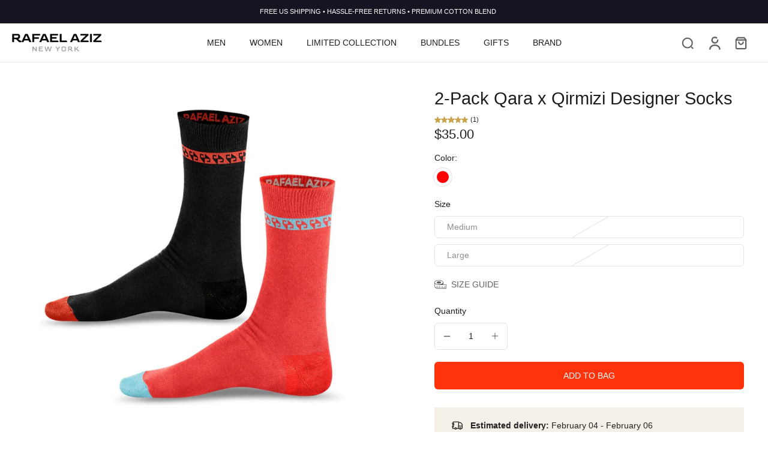

--- FILE ---
content_type: text/javascript
request_url: https://www.rafaelaziz.com/cdn/shop/t/9/assets/theme.js?v=107482088475280236551735024009
body_size: 9029
content:
const installMediaQueryWatcher=(mediaQuery,changedCallback)=>{const mq=window.matchMedia(mediaQuery);mq.addEventListener("change",e=>changedCallback(e.matches)),changedCallback(mq.matches)},deferScriptLoad=(name,src,onload,requestVisualChange=!1)=>{window.Eurus.loadedScript.push(name),(events=>{const loadScript=()=>{events.forEach(type=>window.removeEventListener(type,loadScript)),clearTimeout(autoloadScript);const initScript=()=>{const script=document.createElement("script");script.setAttribute("src",src),script.setAttribute("defer",""),script.onload=()=>{document.dispatchEvent(new CustomEvent(name+" loaded")),onload()},document.head.appendChild(script)};requestVisualChange?window.requestIdleCallback?requestIdleCallback(initScript):requestAnimationFrame(initScript):initScript()};let autoloadScript;if(Shopify.designMode)loadScript();else{const wait=window.innerWidth>767?2e3:5e3;events.forEach(type=>window.addEventListener(type,loadScript,{once:!0,passive:!0})),autoloadScript=setTimeout(()=>{loadScript()},wait)}})(["touchstart","mouseover","wheel","scroll","keydown"])},getSectionInnerHTML=(html,selector=".shopify-section")=>new DOMParser().parseFromString(html,"text/html").querySelector(selector).innerHTML,xParseJSON=jsonString=>(jsonString=String.raw`${jsonString}`,jsonString=jsonString.replaceAll("\\","\\\\").replaceAll('\\"','"'),JSON.parse(jsonString));window.addEventListener("pageshow",()=>{document.addEventListener("alpine:init",()=>{Alpine.store("xMiniCart")&&(Alpine.store("xMiniCart").needReload&&Alpine.store("xMiniCart").reLoad(),document.getElementById("main-cart-items")&&Alpine.store("xMiniCart").needReload&&location.reload(),Alpine.store("xMiniCart").needReload=!0)})}),requestAnimationFrame(()=>{document.addEventListener("alpine:init",()=>{Alpine.store("xDarkMode",{toggleThemeMode(){document.documentElement.classList.contains("dark")?(localStorage.eurus_theme=0,document.documentElement.classList.remove("dark")):(localStorage.eurus_theme=1,document.documentElement.classList.add("dark")),Alpine.store("xHeaderMenu").setTopStickyHeader()}}),Alpine.store("xHelper",{countdown(configs,callback){let endDate=new Date(configs.end_year,configs.end_month-1,configs.end_day,configs.end_hour,configs.end_minute);const endTime=endDate.getTime()+(-1*configs.timezone*60-endDate.getTimezoneOffset())*60*1e3;let startTime;if(configs.start_year){let startDate=new Date(configs.start_year,configs.start_month-1,configs.start_day,configs.start_hour,configs.start_minute);startTime=startDate.getTime()+(-1*configs.timezone*60-startDate.getTimezoneOffset())*60*1e3}else startTime=new Date().getTime();let x=setInterval(function(){let now=new Date().getTime(),distance=endTime-now;if(distance<0||startTime>now)callback(!1,0,0,0,0),clearInterval(x);else{var days=Math.floor(distance/864e5),hours=Math.floor(distance%(1e3*60*60*24)/(1e3*60*60)),minutes=Math.floor(distance%(1e3*60*60)/(1e3*60)),seconds=Math.floor(distance%(1e3*60)/1e3);minutes=minutes<10?"0"+minutes:minutes,seconds=seconds<10?"0"+seconds:seconds,callback(!0,seconds,minutes,hours,days)}},1e3)},canShow(configs){let endDate=new Date(configs.end_year,configs.end_month-1,configs.end_day,configs.end_hour,configs.end_minute);const endTime=endDate.getTime()+(-1*configs.timezone*60-endDate.getTimezoneOffset())*60*1e3;let startTime;if(configs.start_year){let startDate=new Date(configs.start_year,configs.start_month-1,configs.start_day,configs.start_hour,configs.start_minute);startTime=startDate.getTime()+(-1*configs.timezone*60-startDate.getTimezoneOffset())*60*1e3}else startTime=new Date().getTime();let now=new Date().getTime();return!(endTime-now<0||startTime>now)},handleTime(configs){let endDate=new Date(configs.end_year,configs.end_month-1,configs.end_day,configs.end_hour,configs.end_minute);const endTime=endDate.getTime()+(-1*configs.timezone*60-endDate.getTimezoneOffset())*60*1e3;let startTime;if(configs.start_year){let startDate=new Date(configs.start_year,configs.start_month-1,configs.start_day,configs.start_hour,configs.start_minute);startTime=startDate.getTime()+(-1*configs.timezone*60-startDate.getTimezoneOffset())*60*1e3}else startTime=new Date().getTime();let now=new Date().getTime(),distance=endTime-now;return{startTime,endTime,now,distance}}})})}),requestAnimationFrame(()=>{document.addEventListener("alpine:init",()=>{Alpine.data("xCart",()=>({t:"",loading:!1,updateItemQty(itemId,line,inventory_policy,track_inventory,maxQty){let qty=parseInt(document.getElementById(`cart-qty-${itemId}`).value);this.validateQty(qty)&&(track_inventory||inventory_policy!=="continue"?this._postUpdateItem(itemId,line,qty,maxQty):this._postUpdateItem(itemId,line,qty,qty))},minusItemQty(itemId,line,inventory_policy,track_inventory,maxQty){let qty=parseInt(document.getElementById(`cart-qty-${itemId}`).value);this.validateQty(qty)&&(qty>0&&(qty-=1,document.getElementById(`cart-qty-${itemId}`).value=qty),track_inventory||inventory_policy!=="continue"?this._postUpdateItem(itemId,line,qty,maxQty):this._postUpdateItem(itemId,line,qty,qty))},plusItemQty(itemId,line,inventory_policy,track_inventory,maxQty){let qty=parseInt(document.getElementById(`cart-qty-${itemId}`).value);this.validateQty(qty)&&(qty>=0&&(qty+=1,document.getElementById(`cart-qty-${itemId}`).value=qty),track_inventory||inventory_policy!=="continue"?this._postUpdateItem(itemId,line,qty,maxQty):this._postUpdateItem(itemId,line,qty,qty))},removeItem(itemId,line){this._postUpdateItem(itemId,line,0,0)},handleKeydown(evt,el){evt.key==="Enter"&&(evt.preventDefault(),el.blur(),el.focus())},_postUpdateItem(itemId,line,qty,maxQty,wait=500){clearTimeout(this.t);const func=()=>{this.loading=!0;let removeEl=document.getElementById(`remove-${itemId}`);removeEl&&(removeEl.style.display="none"),document.getElementById(`loading-${itemId}`).classList.remove("hidden");const sectionArray=Alpine.store("xCartHelper").getSectionsToRender(),sections=sectionArray.map(s=>s.id);let updateData={line:`${line}`,quantity:`${qty}`,sections};fetch(`${Shopify.routes.root}cart/change.js`,{method:"POST",headers:{"Content-Type":"application/json"},body:JSON.stringify(updateData)}).then(response=>response.json()).then(parsedState=>{if(parsedState.status=="422")this._addErrorMessage(itemId,parsedState.message),this.updateCart(line);else{const items=document.querySelectorAll(".cart-item");if(parsedState.errors){this._addErrorMessage(itemId,parsedState.errors);return}sectionArray.forEach(section=>{const sectionElement=document.querySelector(section.selector);sectionElement&&parsedState.sections[section.id]&&(sectionElement.innerHTML=getSectionInnerHTML(parsedState.sections[section.id],section.selector))});const currentItemCount=Alpine.store("xCartHelper").currentItemCount;Alpine.store("xCartHelper").currentItemCount=parsedState.item_count,currentItemCount!=parsedState.item_count&&document.dispatchEvent(new CustomEvent("eurus:cart:items-changed"));const lineItemError=document.getElementById(`LineItemError-${itemId}`);lineItemError&&lineItemError.classList.add("hidden");const updatedValue=parsedState.items[line-1]?parsedState.items[line-1].quantity:void 0;if(items.length===parsedState.items.length&&updatedValue!==parseInt(qty)){let message="";typeof updatedValue>"u"?message=window.Eurus.cart_error:message=window.Eurus.cart_quantity_error_html.replace("[quantity]",updatedValue),this._addErrorMessage(itemId,message)}}let loadingEl=document.getElementById(`loading-${itemId}`),removeEl2=document.getElementById(`remove-${itemId}`);removeEl2&&(removeEl2.style.display="block"),loadingEl&&loadingEl.classList.add("hidden"),this.loading=!1})};this.t=setTimeout(()=>{func()},wait)},updateCart(line){let url="";window.location.pathname!=="/cart"?url=`${window.location.pathname}?section_id=cart-drawer`:url=`${window.location.pathname}`,fetch(url).then(reponse=>reponse.text()).then(response=>{const html=new DOMParser().parseFromString(response,"text/html"),rpCartFooter=html.getElementById("main-cart-footer"),cartFooter=document.getElementById("main-cart-footer");rpCartFooter&&cartFooter&&(cartFooter.innerHTML=rpCartFooter.innerHTML);const rpItemInput=html.querySelector(".cart-item-qty-"+line),itemInput=document.querySelector(".cart-item-qty-"+line);rpItemInput&&itemInput&&(itemInput.value=rpItemInput.value);const rpItemTotal=html.querySelector(".cart-item-price-"+line),itemTotal=document.querySelector(".cart-item-price-"+line);itemTotal&&rpItemTotal&&(itemTotal.innerHTML=rpItemTotal.innerHTML);const rpPriceTotal=html.querySelector(".cart-drawer-price-total"),priceTotal=document.querySelector(".cart-drawer-price-total");rpPriceTotal&&priceTotal&&(priceTotal.innerHTML=rpPriceTotal.innerHTML);const rpCartIcon=html.querySelector("cart-icon-bubble"),cartIcon=document.querySelector("cart-icon-bubble");cartIcon&&rpCartIcon&&(cartIcon.innerHTML=rpCartIcon.innerHTML)})},updateEstimateShipping(el,line,itemId,cutOffTime,hour,minutes){const func=()=>{if(window.updatingEstimate=!0,window.location.search.includes("share_cart:true")&&!Alpine.store("xCartHelper").shared)return;let qty=parseInt(document.getElementById(`cart-qty-${itemId}`).value),properties=xParseJSON(el.getAttribute("x-data-properties"));for(let key in properties)properties[key]&&properties[key].includes("time_to_cut_off")&&(Alpine.store("xEstimateDelivery").noti==""&&Alpine.store("xEstimateDelivery").countdownCutOffTime(cutOffTime,hour,minutes),properties[key]=properties[key].replace("time_to_cut_off",Alpine.store("xEstimateDelivery").noti));let updateData={line:`${line}`,quantity:`${qty}`,properties};fetch(`${Shopify.routes.root}cart/change.js`,{method:"POST",headers:{"Content-Type":"application/json"},body:JSON.stringify(updateData)}).then(response=>response.text()).then(()=>{window.updateEstimateShipping=Number(line)+1}).catch(error=>{console.log(error)}).finally(()=>{window.updatingEstimate=!1})};if(Number(line)==1)func();else{const checkCondition=()=>{window.updateEstimateShipping==Number(line)&&!window.updatingEstimate?func():requestAnimationFrame(checkCondition)};requestAnimationFrame(checkCondition)}},updateDate(date){var formData={attributes:{"datetime-updated":`${date}`}};fetch(Shopify.routes.root+"cart/update",{method:"POST",headers:{"Content-Type":"application/json",Accept:"application/json"},body:JSON.stringify(formData)})},_addErrorMessage(itemId,message){const lineItemError=document.getElementById(`LineItemError-${itemId}`);lineItemError&&(lineItemError.classList.remove("hidden"),lineItemError.getElementsByClassName("cart-item__error-text")[0].innerHTML=message)},validateQty:function(number){return!(parseFloat(number)!=parseInt(number)&&isNaN(number))}})),Alpine.store("xCartHelper",{currentItemCount:0,validated:!0,openField:"",openDiscountField:"",openShareCart:!1,cartShareUrl:"",shared:!1,copySuccess:!1,updateCart:function(data,needValidate=!1){const formData=JSON.stringify(data);fetch(Shopify.routes.root+"cart/update",{method:"POST",headers:{"Content-Type":"application/json",Accept:"application/json"},body:formData}).then(()=>{needValidate&&this.validateCart()})},cartValidationRequest(){this.validateCart(),Alpine.store("xMiniCart").openCart()},validateCart:function(){this.validated=!0,document.dispatchEvent(new CustomEvent("eurus:cart:validate"))},goToCheckout(e){if(this.validateCart(),this.validated){let formData={attributes:{"collection-pagination":null,"blog-pagination":null,choose_option_id:null,"datetime-updated":null}};fetch(Shopify.routes.root+"cart/update",{method:"POST",headers:{"Content-Type":"application/json",Accept:"application/json"},body:JSON.stringify(formData)})}else e.preventDefault()},getSectionsToRender(){const cartItemEl=document.getElementById("main-cart-items");if(cartItemEl){const templateId=cartItemEl.closest(".shopify-section").id.replace("cart-items","").replace("shopify-section-","");return[{id:templateId+"cart-items",selector:"#main-cart-items"},{id:templateId+"cart-footer",selector:"#main-cart-footer"},{id:templateId+"cart-upsell",selector:"#main-cart-upsell"},{id:"cart-icon-bubble",selector:"#cart-icon-bubble"},{id:"mobile-cart-icon-bubble",selector:"#mobile-cart-icon-bubble"}]}return[{id:"cart-icon-bubble",selector:"#cart-icon-bubble"},{id:"mobile-cart-icon-bubble",selector:"#mobile-cart-icon-bubble"},{id:"cart-drawer",selector:"#CartDrawer"}]},generateUrl(){fetch(Shopify.routes.root+"cart.js",{headers:{"Content-Type":"application/json",Accept:"application/json"}}).then(response=>response.json()).then(response=>{const cartParams=response.items.slice().reverse().map(item=>`id:${item.variant_id},q:${item.quantity}`).join("&")+"&share_cart:true";this.cartShareUrl=`${window.location.origin}?${cartParams}`})},copyURL(){const cartShareInput=document.getElementById("x-share-cart-field");cartShareInput&&navigator.clipboard.writeText(cartShareInput.value).then(()=>{this.copySuccess=!0,setTimeout(()=>{this.copySuccess=!1},2e3)},()=>{alert("Copy fail")})},handleShareCart(){const queryString=window.location.search;if(queryString.includes("share_cart:true")){const items=queryString.substring(1).split("&").reduce((listItem,param)=>{if(param.startsWith("id:")){const[idPart,quantityPart]=param.split(","),id=parseInt(idPart.slice(3)),quantity=parseInt(quantityPart.slice(2));listItem.push({id,quantity})}return listItem},[]);items.length>0&&this.addCartItems(items)}},addCartItems(items){const sectionsToRender=this.getSectionsToRender(),sections=sectionsToRender.map(s=>s.id),formData={items,sections};fetch(Shopify.routes.root+"cart/add.js",{method:"POST",headers:{"Content-Type":"application/json",Accept:"application/json"},body:JSON.stringify(formData)}).then(response=>response.json()).then(response=>{sectionsToRender.forEach(section=>{const sectionElement=document.querySelector(section.selector);sectionElement&&response.sections[section.id]&&(sectionElement.innerHTML=getSectionInnerHTML(response.sections[section.id],section.selector)),Alpine.store("xMiniCart").openCart(),Alpine.store("xCartHelper").currentItemCount=parseInt(document.querySelector("#cart-icon-bubble span").innerHTML),document.dispatchEvent(new CustomEvent("eurus:cart:items-changed"))}),this.shared=!0}).catch(error=>{console.error(error)})}})})}),requestAnimationFrame(()=>{document.addEventListener("alpine:init",()=>{Alpine.data("xModalSearch",(type,desktopMaximunResults,mobileMaximunResults,productTypeSelected)=>({t:"",result:"",query:"",cachedResults:[],openResults:!1,productTypeSelected,showSuggest:!1,loading:!1,open(){this.$refs.open_search.classList.remove("popup-hidden");const input_search=this.$refs.input_search;setTimeout(()=>{input_search.focus()},100)},close(){this.$refs.open_search.classList.add("popup-hidden")},keyUp(){return this.query=this.$el.value,()=>{clearTimeout(this.t),this.t=setTimeout(()=>{this.query!=""?(this.showSuggest=!1,this.getSearchResult(this.query)):(this.showSuggest=!0,this.result="")},300)}},getSearchResult(query){this.openResults=!0;const limit=window.innerWidth>767?desktopMaximunResults:mobileMaximunResults;let q=this.productTypeSelected!=productTypeSelected?`${this.productTypeSelected} AND ${query}`:query;const queryKey=q.replace(" ","-").toLowerCase()+"_"+limit;if(this.cachedResults[queryKey]){this.result=this.cachedResults[queryKey];return}this.loading=!0,fetch(`${Shopify.routes.root}search/suggest?q=${encodeURIComponent(q)}&${encodeURIComponent("resources[type]")}=${encodeURIComponent(type)}&${encodeURIComponent("resources[options][fields]")}=${encodeURIComponent("author,body,product_type,tag,title,variants.barcode,variants.sku,variants.title,vendor")}&${encodeURIComponent("resources[limit]")}=${encodeURIComponent(limit)}&section_id=predictive-search`).then(response=>response.text()).then(response=>{const text=new DOMParser().parseFromString(response,"text/html");this.result=text.querySelector("#shopify-section-predictive-search").innerHTML,this.cachedResults[queryKey]=this.result}).catch(error=>{throw error}),this.loading=!1},setProductType(value,input){this.productTypeSelected=value,document.getElementById(input).value=value,this.query!=""&&this.getSearchResult(this.query)},focusForm(){this.$el.value!=""?this.showSuggest=!1:this.showSuggest=!0}}))})}),requestAnimationFrame(()=>{document.addEventListener("alpine:init",()=>{Alpine.store("xHeaderMenu",{isSticky:!1,stickyCalulating:!1,isTouch:!!("ontouchstart"in window||window.DocumentTouch&&window.document instanceof DocumentTouch||window.navigator.maxTouchPoints||window.navigator.msMaxTouchPoints),sectionId:"",stickyType:"none",lastScrollTop:0,themeModeChanged:!1,showLogoTransparent:!0,offsetTop:0,clickedHeader:!1,mobileHeaderLayout:"",overlay:!1,renderAjax(el,id,element){fetch(`${window.location.pathname}?sections=${id}`).then(response=>response.json()).then(response=>{el.innerHTML=getSectionInnerHTML(response[id],element)})},setPosition(el,level){let spacing=0;level=level-1;const elm=el.closest(".tree-menu"),widthEl=elm.getElementsByClassName("toggle-menu")[0],elRect=elm.getBoundingClientRect();var left=elRect.left-widthEl.offsetWidth*level<0,right=elRect.right+widthEl.offsetWidth*level>(window.innerWidth||document.documentElement.clientWidth);document.querySelector("body").classList.contains("rtl")?left?(el.classList.add("right-0"),widthEl.classList.add("right-0"),elm.classList.remove("position-left")):(el.classList.add("left-0"),widthEl.classList.add("left-0"),elm.classList.add("position-left")):right?(el.classList.add("left-0"),widthEl.classList.add("left-0"),elm.classList.add("position-left")):(el.classList.add("right-0"),widthEl.classList.add("right-0"),elm.classList.remove("position-left"))},resizeWindow(el,level){addEventListener("resize",()=>{this.setPosition(el,level)})},selectItem(el,isSub=!1){el.style.setProperty("--header-container-height",document.getElementById("x-header-container").offsetHeight+"px"),el.closest(".toggle-menu")&&el.style.setProperty("--mega-menu-height",el.offsetTop+el.clientHeight+"px"),this.setAnimationMenu(el,isSub);const itemSelector=isSub?".toggle-menu-sub":".toggle-menu";var items=isSub?el.closest(".toggle-menu").querySelectorAll(itemSelector):document.querySelectorAll(itemSelector);if(isSub){for(var subMenuLinks=el.parentElement.querySelectorAll(".sub-menu-item"),i=0;i<subMenuLinks.length;i++)subMenuLinks[i].classList.remove("is-active");el.classList.add("is-active")}for(var i=0;i<items.length;i++)isSub?(items[i].classList.remove("open"),items[i].classList.add("toggle-menu-sub-hidden")):(items[i].classList.add("toggle-menu-hidden"),items[i].querySelector(".toggle-menu-sub.open")?.classList.add("toggle-menu-sub-hidden"));let toggleMenu=el.querySelector(itemSelector);toggleMenu&&(isSub?(el.closest(".toggle-menu").classList.contains("mega-menu-vertical")&&toggleMenu.classList.add("open"),toggleMenu.classList.remove("toggle-menu-sub-hidden")):(toggleMenu.classList.remove("toggle-menu-hidden"),el.querySelector(".toggle-menu-sub.open")?.classList.remove("toggle-menu-sub-hidden"))),this.toggleOverlay()},toggleOverlay(){let countMenu=document.querySelectorAll(".toggle-menu"),countMenuHidden=document.querySelectorAll(".toggle-menu-hidden");countMenu.length==countMenuHidden.length?this.overlay=!1:this.overlay=!0},hideMenu(el,isSub=!1){var items=isSub?document.querySelectorAll(".toggle-menu-sub"):document.querySelectorAll(".toggle-menu");if(isSub)for(var subMenuLinks=el.parentElement.querySelectorAll(".sub-menu-item"),i=0;i<subMenuLinks.length;i++)subMenuLinks[i].classList.remove("is-active");else{const itemClicked=document.querySelector(".clicked");itemClicked&&itemClicked.classList.remove("clicked")}for(var i=0;i<items.length;i++)isSub?items[i].classList.add("toggle-menu-sub-hidden"):(items[i].classList.add("toggle-menu-hidden"),items[i].querySelector(".toggle-menu-sub.open")?.classList.add("toggle-menu-sub-hidden"));this.toggleOverlay()},hideMenuHorizontal(el){el.querySelector(".toggle-menu-sub")&&(el.querySelector(".toggle-menu-sub").classList.contains("toggle-menu-sub-hidden")||(el.querySelector(".click-sub")?.classList.remove("click-sub"),this.hideMenu(el,!0)))},touchItem(el,isSub=!1){const touchClass=isSub?"touched-sub":"touched";el.addEventListener("touchend",e=>{if(el.classList.contains(touchClass))window.location.replace(el.getAttribute("href"));else{e.preventDefault();for(var dropdown=document.querySelectorAll(`.${touchClass}`),i=0;i<dropdown.length;i++)dropdown[i].classList.remove(touchClass);el.classList.add(touchClass),this.selectItem(el.closest(".has-dropdown"),isSub)}})},clickItem(el,e,isSub=!1,isMenu,open_new_window=!1){const clickClass=isSub?"click-sub":"clicked";if(e.preventDefault(),el.classList.contains(clickClass))this.hideMenu();else{for(var dropdown=document.querySelectorAll(`.${clickClass}`),i=0;i<dropdown.length;i++)dropdown[i].classList.remove(clickClass);el.classList.add(clickClass),isMenu||this.selectItem(el.closest(".has-dropdown"),isSub)}},initSticky(el,sectionId,stickyType){this.sectionId=sectionId,this.stickyType=stickyType,this.offsetTop=el.offsetTop,this.isSticky?document.querySelector("#sticky-header").classList.contains("on-scroll-up-animation")&&document.querySelector("#sticky-header").classList.contains("header-up")?this.setVariableHeightHeader(!1):this.setVariableHeightHeader(!0):this.setVariableHeightHeader(!1),window.addEventListener("resize",()=>{this.reCalculateHeaderHeight(),this.isSticky?document.querySelector("#sticky-header").classList.contains("on-scroll-up-animation")&&document.querySelector("#sticky-header").classList.contains("header-up")?this.setVariableHeightHeader(!1):this.setVariableHeightHeader(!0):this.setVariableHeightHeader(!1),this.setPositionTop()}),this.setPositionTop(),el.style.height=document.getElementById("sticky-header").offsetHeight+"px"},setPositionTop(){let top_height=0,announcement_height=0,header_height=0;const announcement=document.querySelector("#x-announcement"),header=document.querySelector("#x-header-container"),sectionAnnouncement=document.querySelector(".section-announcement"),stickyHeader=document.querySelector("#sticky-header");this.setTopStickyHeader(),announcement&&announcement.dataset.isSticky=="true"&&(announcement_height=announcement.offsetHeight,sectionAnnouncement.style.zIndex=30,sectionAnnouncement.style.top="0px"),header.dataset.isSticky=="true"&&(header_height=stickyHeader.offsetHeight),document.querySelectorAll(".section-header ~ .section-announcement").length>0?this.isSticky?stickyHeader.classList.contains("header-up")?(stickyHeader.style.top="calc(-1 * var(--top-header))",sectionAnnouncement.style.top="0px"):(stickyHeader.style.top="0px",sectionAnnouncement.style.top=header_height+"px"):sectionAnnouncement.style.top="0px":document.querySelectorAll(".section-announcement ~ .section-header").length>0&&(sectionAnnouncement.style.zIndex=55,this.isSticky&&(stickyHeader.classList.contains("header-up")?stickyHeader.style.top="calc(-1 * var(--top-header))":stickyHeader.style.top=announcement_height+"px"))},handleAlwaysSticky(){const scrollPos=window.scrollY||document.documentElement.scrollTop,stickyLine=document.getElementById(this.sectionId).offsetTop;scrollPos>stickyLine&&this.addStickyHeader()},handelOnScrollSticky(){const scrollTop=window.scrollY||document.documentElement.scrollTop;scrollTop<this.offsetTop&&requestAnimationFrame(()=>{document.getElementById("sticky-header").classList.remove("sticky-header")}),Math.abs(scrollTop-this.lastScrollTop)>10&&(scrollTop<this.lastScrollTop?(document.getElementById("sticky-header").classList.remove("header-up","opacity-0"),this.setVariableHeightHeader(!0)):this.themeModeChanged||(document.getElementById("sticky-header").classList.add("header-up"),this.setVariableHeightHeader(!1)),this.lastScrollTop=scrollTop),this.themeModeChanged=!1,this.setPositionTop()},addStickyHeader(){let isMiniCartOpen=!1;Alpine.store("xMiniCart").open&&this.stickyType!="on-scroll-up"&&(isMiniCartOpen=!0,requestAnimationFrame(()=>{Alpine.store("xMiniCart").hideCart()})),requestAnimationFrame(()=>{document.getElementById("sticky-header").classList.add("sticky-header","reduce-logo-size"),this.isSticky=!0,this.showLogoTransparent=!1}),requestAnimationFrame(()=>{let stickyEl=document.getElementById("sticky-header");this.stickyType=="on-scroll-up"&&setTimeout(()=>{stickyEl.classList.add("on-scroll-up-animation")},500),(!Alpine.store("xMiniCart").open||window.innerWidth>768)&&(this.stickyType=="always"||this.stickyType=="reduce-logo-size")&&stickyEl.classList.add("always-animation")}),isMiniCartOpen&&requestAnimationFrame(()=>{Alpine.store("xMiniCart").openCart()}),requestAnimationFrame(()=>{this.setPositionTop()})},removeStickyHeader(){const scrollPos=window.pageYOffset||document.documentElement.scrollTop,stickyLine=document.getElementById(this.sectionId).offsetTop;scrollPos<=stickyLine&&(this.isSticky=!1,this.showLogoTransparent=!0,requestAnimationFrame(()=>{document.getElementById("sticky-header").classList.remove("sticky-header","reduce-logo-size","always-animation","on-scroll-up-animation"),this.reCalculateHeaderHeight(),this.setVariableHeightHeader(!1),this.setPositionTop()}))},handleChangeThemeMode(){this.themeModeChanged=!0,this.reCalculateHeaderHeight()},reCalculateHeaderHeight(){document.getElementById("x-header-container").style.height=document.getElementById("sticky-header").offsetHeight+"px"},setVariableHeightHeader(sticky){let root=document.documentElement;if(sticky){let height_header=document.getElementById("sticky-header")?document.getElementById("sticky-header").offsetHeight:0;document.querySelector("#x-announcement")&&document.querySelector("#x-announcement")?.dataset.isSticky=="true"&&(height_header=document.querySelector(".section-announcement").offsetHeight+height_header),root.style.setProperty("--height-header",height_header+"px")}else document.querySelector("#x-announcement")&&document.querySelector("#x-announcement")?.dataset.isSticky=="true"?root.style.setProperty("--height-header",document.querySelector(".section-announcement").offsetHeight+"px"):root.style.setProperty("--height-header","0px")},setTopStickyHeader(){let root=document.documentElement,top_height=document.getElementById("sticky-header-content").offsetHeight;root.style.setProperty("--top-header",top_height+"px")},setHeightScroll(el,index){let toggleMenu=el.querySelector(".toggle-menu-sub");if(el.classList.contains("sub-menu-item")||(toggleMenu=el.closest(".sub-menu-item").querySelector(".toggle-menu-sub")),toggleMenu){if(index){index==1&&el.parentElement.getBoundingClientRect().height<toggleMenu.getBoundingClientRect().height&&(el.parentElement.style.height=toggleMenu.getBoundingClientRect().height.toFixed(2)+"px");return}el.parentElement.style.height="auto",el.parentElement.getBoundingClientRect().height<toggleMenu.getBoundingClientRect().height&&(el.parentElement.style.height=toggleMenu.getBoundingClientRect().height.toFixed(2)+"px")}},setAnimationMenu(element,isSub){let el=element;if(isSub&&(el=el.closest(".toggle-menu").closest(".has-dropdown")),el.classList.contains("tabbed-animation-change"))if(isSub==!1){if(el.querySelector(".toggle-menu")&&el.querySelector(".toggle-menu").children[0]){let subMenuHeight=el.querySelector(".toggle-menu")?.children[0].querySelector(".toggle-menu-sub")?.clientHeight,initHeight=el.style.getPropertyValue("--init-menu-height");subMenuHeight>initHeight?el.style.setProperty("--menu-height",subMenuHeight+"px"):el.style.setProperty("--menu-height",initHeight+"px")}}else{let subMenuHeight=element.querySelector(".toggle-menu-sub")?.clientHeight,initHeight=el.style.getPropertyValue("--init-menu-height");subMenuHeight>initHeight?el.style.setProperty("--menu-height",subMenuHeight+"px"):el.style.setProperty("--menu-height",initHeight+"px")}else if(isSub==!1){let menuHeight=el.style.getPropertyValue("--init-menu-height")?el.style.getPropertyValue("--init-menu-height"):el.querySelector(".toggle-menu")?.children[0]?.clientHeight;el.style.setProperty("--menu-height",menuHeight+"px")}},initToggleMenuHeight(el){let menuHeight=el.querySelector(".toggle-menu")?.children[0]?.clientHeight;el.style.setProperty("--init-menu-height",menuHeight)},tongleHorizontalHeight(el){let height=el.querySelector(".toggle-menu-sub")?.offsetHeight,menuHeight=el.style.getPropertyValue("--mega-menu-height").replace("px",""),initHeight=window.getComputedStyle(el).getPropertyValue("--init-menu-height");Number(height)+Number(menuHeight)>Number(initHeight)?el.closest(".toggle-menu").style.setProperty("--menu-height",Number(height)+Number(menuHeight)+10+"px"):el.closest(".toggle-menu").style.setProperty("--menu-height",Number(initHeight)+"px")}})})}),requestAnimationFrame(()=>{document.addEventListener("alpine:init",()=>{Alpine.store("xMobileNav",{show:!1,loading:!1,currentMenuLinks:[],open(){this.show=!0,Alpine.store("xPopup").open=!0},close(){this.show=!1,Alpine.store("xPopup").close()},setActiveLink(linkId){this.currentMenuLinks.push(linkId)},removeActiveLink(linkId){const index=this.currentMenuLinks.indexOf(linkId);index!==-1&&this.currentMenuLinks.splice(index,1)},resetMenu(){this.currentMenuLinks=[]},scrollTop(el=null){document.getElementById("menu-navigation").scrollTop=0,el&&(el.closest(".scrollbar-body").scrollTop=0)}}),Alpine.store("xPopup",{open:!1,setWidthScrollbar(){const root=document.documentElement,clientWidth=root.clientWidth,width=Math.abs(window.innerWidth-clientWidth);root.style.setProperty("--width-scrollbar",width+"px")},close(){setTimeout(()=>{this.open=!1},500)}}),Alpine.store("xShowCookieBanner",{show:!1}),Alpine.store("xMiniCart",{open:!1,type:"",loading:!1,needReload:!1,reLoad(){this.loading=!0;const sections=Alpine.store("xCartHelper").getSectionsToRender().map(s=>s.id).join(",");fetch(`${window.location.pathname}?sections=${sections}`).then(response=>response.json()).then(response=>{Alpine.store("xCartHelper").getSectionsToRender().forEach(section=>{const sectionElement=document.querySelector(section.selector);sectionElement&&response[section.id]&&(sectionElement.innerHTML=getSectionInnerHTML(response[section.id],section.selector))}),this.loading=!1})},openCart(){window.location.pathname!="/cart"&&(requestAnimationFrame(()=>{Alpine.store("xQuickView")&&Alpine.store("xQuickView").show&&(Alpine.store("xQuickView").show=!1)}),requestAnimationFrame(()=>{document.getElementById("sticky-header").classList.remove("on-scroll-up-animation"),(window.innerWidth<768||this.type=="drawer")&&(Alpine.store("xPopup").open=!0),requestAnimationFrame(()=>{document.getElementById("sticky-header").classList.remove("header-up"),this.open=!0}),Alpine.store("xHeaderMenu").stickyType=="on-scroll-up"&&setTimeout(()=>{requestAnimationFrame(()=>{document.getElementById("sticky-header").classList.add("on-scroll-up-animation")})},200)}))},hideCart(){requestAnimationFrame(()=>{this.open=!1,Alpine.store("xPopup").close()})}}),Alpine.store("xModal",{activeElement:"",setActiveElement(element){this.activeElement=element},focus(container,elementFocus){Alpine.store("xFocusElement").trapFocus(container,elementFocus)},removeFocus(){const openedBy=document.getElementById(this.activeElement);Alpine.store("xFocusElement").removeTrapFocus(openedBy)}}),Alpine.store("xFocusElement",{focusableElements:['button, [href], input, select, textarea, [tabindex]:not([tabindex^="-"])'],listeners:{},trapFocus(container,elementFocus){if(window.innerWidth<1025)return;let c=document.getElementById(container),e=document.getElementById(elementFocus);this.listeners=this.listeners||{};const elements=Array.from(c.querySelectorAll(this.focusableElements));var first=elements[0],last=elements[elements.length-1];this.removeTrapFocus(),this.listeners.focusin=event=>{event.target!==c&&event.target!==last&&event.target!==first||document.addEventListener("keydown",this.listeners.keydown)},this.listeners.focusout=()=>{document.removeEventListener("keydown",this.listeners.keydown)},this.listeners.keydown=e2=>{e2.code.toUpperCase()==="TAB"&&(e2.target===last&&!e2.shiftKey&&(e2.preventDefault(),first.focus()),(e2.target===first||e2.target==c)&&e2.shiftKey&&(e2.preventDefault(),last.focus()))},document.addEventListener("focusout",this.listeners.focusout),document.addEventListener("focusin",this.listeners.focusin),e.focus()},removeTrapFocus(elementToFocus=null){window.innerWidth<1025||(document.removeEventListener("focusin",()=>{document.addEventListener("keydown",this.listeners.focusin)}),document.removeEventListener("focusout",()=>{document.removeEventListener("keydown",this.listeners.focusout)}),document.removeEventListener("keydown",this.listeners.keydown),elementToFocus&&elementToFocus.focus())}}),Alpine.data("xTruncateText",()=>({truncateEl:"",truncateInnerEl:"",truncated:!1,truncatable:!1,label:"",expanded:!1,load(truncateEl){const truncateRect=truncateEl.getBoundingClientRect();truncateEl.style.setProperty("--truncate-height",`${truncateRect.height}px`)},setTruncate(element){element.offsetHeight<element.scrollHeight||element.offsetWidth<element.scrollWidth?(this.truncated=!0,this.truncatable=!0,this.expanded=!1):(this.truncated=!1,this.truncatable=!1,this.expanded=!0)},open(el,newLabel){const truncateEl=el.closest(".truncate-container").querySelector(".truncate-text");if(this.expanded=!0,this.label=newLabel,truncateEl.classList.contains("truncate-expanded"))this.truncated=!0;else{const truncateInnerEl=truncateEl.querySelector(".truncate-inner");window.requestAnimationFrame(()=>{const truncateInnerRect=truncateInnerEl.getBoundingClientRect();truncateEl.style.setProperty("--truncate-height-expanded",`${truncateInnerRect.height}px`),truncateEl.classList.add("truncate-expanded")}),this.truncated=!1}},close(el,newLabel,isQuickview=!1){this.label=newLabel;const truncateEl=el.closest(".truncate-container").querySelector(".truncate-text"),isInViewport=()=>{const rect=truncateEl.getBoundingClientRect();return rect.top>=0&&rect.left>=0&&rect.bottom<=(window.innerHeight||document.documentElement.clientHeight)&&rect.right<=(window.innerWidth||document.documentElement.clientWidth)};if(this.truncated=!0,!isInViewport()&&!isQuickview){const scrollPosition=truncateEl.getBoundingClientRect().top+window.scrollY-500;window.scrollTo({top:scrollPosition,behavior:"smooth"}),truncateEl.style.transition="none",setTimeout(()=>{truncateEl.style.transition=""},1e3)}truncateEl.classList.remove("truncate-expanded"),this.expanded=!1}})),Alpine.store("xPopupPriceDetail",{open:!1,cachedResults:[],show(event,productID,price,priceMax,priceMiddle,priceMin,shopUrl,pageHandle){event.preventDefault();let content=document.getElementById("popup-price-content");if(this.cachedResults[productID])return content.innerHTML=this.cachedResults[productID],this.open=!0,!0;let url=`${shopUrl}/pages/${pageHandle}`;fetch(url,{method:"GET"}).then(response=>response.text()).then(responseText=>{let updatedContent=new DOMParser().parseFromString(responseText,"text/html").querySelector(".page__container .page__body>div").innerHTML.replace("{price}",`${price}`).replace("{max_price}",`${priceMax}`).replace("{middle_price}",`${priceMiddle}`).replace("{min_price}",`${priceMin}`);content.innerHTML=updatedContent,this.cachedResults[productID]=updatedContent}).finally(()=>{this.open=!0})},close(){this.open=!1}}),Alpine.store("xEstimateDelivery",{hour:0,minute:0,noti:"",countdownCutOffTime(cutOffTime,hrsText,minsText){if(this.noti!="")return;const now=new Date,currentHour=now.getHours(),currentMinute=now.getMinutes(),cutOffHour=cutOffTime.length>=3?parseInt(cutOffTime.slice(0,-2),10):0,cutOffMinute=cutOffTime.length>=3?parseInt(cutOffTime.slice(2),10):0,current=new Date(now.getFullYear(),now.getMonth(),now.getDate(),currentHour,currentMinute),cutOff=new Date(now.getFullYear(),now.getMonth(),now.getDate(),cutOffHour,cutOffMinute);current>=cutOff&&cutOff.setDate(cutOff.getDate()+1);const diffMs=cutOff-current;return this.hour=Math.floor(diffMs/1e3/60/60),this.minute=Math.floor(diffMs/1e3/60%60),this.hour>0?this.noti=this.hour+" "+hrsText+" "+this.minute+" "+minsText:this.noti=this.minute+" "+minsText}})})}),requestAnimationFrame(()=>{document.addEventListener("alpine:init",()=>{Alpine.store("xCartAnalytics",{viewCart(){fetch("/cart.js").then(response=>response.text()).then(cart=>{cart=JSON.parse(cart),cart.items.length>0&&Shopify.analytics.publish("view_cart",{cart})})}})})}),requestAnimationFrame(()=>{document.addEventListener("alpine:init",()=>{Alpine.store("xCustomerEvent",{fire(eventName,el,data){if(Shopify.designMode)return;const formatedData=data||xParseJSON(el.getAttribute("x-customer-event-data"));Shopify.analytics.publish(eventName,formatedData)}})})}),requestAnimationFrame(()=>{document.addEventListener("alpine:init",()=>{Alpine.store("xSplide",{load(el,configs){const initSlider=()=>{const id=el.getAttribute("id");configs.classes!=null&&(configs.classes.arrow||(configs.classes.arrow="arrow w-8 h-8 p-2 absolute z-10 top-1/2 -translate-y-1/2 hidden md:flex items-center justify-center"),configs.classes.next||(configs.classes.next="right-0"),configs.classes.prev||(configs.classes.prev="-rotate-180"));let splide=new Splide("#"+id,configs);if(configs.thumbs){let thumbsRoot=document.getElementById(configs.thumbs),thumbs=thumbsRoot.getElementsByClassName("x-thumbnail"),current,_this=this;for(let i=0;i<thumbs.length;i++)thumbs[i]==current?thumbs[i].classList.remove("opacity-30"):thumbs[i].classList.add("opacity-30"),thumbs[i].addEventListener("click",function(){_this.moveThumbnail(i,thumbs[i],thumbsRoot,configs.thumbs_direction,configs.direction),splide.go(i)});splide.on("refresh",function(){for(let i=0;i<thumbs.length;i++)thumbs[i].removeEventListener("click",function(){_this.moveThumbnail(i,thumbs[i],thumbsRoot2,configs.thumbs_direction,configs.direction),splide.go(i)});let thumbsRoot2=document.getElementById(configs.thumbs),thumbsNew=thumbsRoot2.getElementsByClassName("x-thumbnail");for(let i=0;i<thumbsNew.length;i++)i==0?thumbsNew[i].classList.remove("opacity-30"):thumbsNew[i].classList.add("opacity-30"),thumbsNew[i].addEventListener("click",function(){_this.moveThumbnail(i,thumbsNew[i],thumbsRoot2,configs.thumbs_direction,configs.direction),splide.go(i)})}),splide.on("mounted move",function(){let thumbnail=thumbs[splide.index];thumbnail&&(current&&current.classList.add("opacity-30"),thumbnail.classList.remove("opacity-30"),current=thumbnail,_this.moveThumbnail(splide.index,thumbnail,thumbsRoot,configs.thumbs_direction,configs.direction))})}if(configs.hotspot){let hotspots=document.getElementById(configs.hotspot).getElementsByClassName("x-hotspot"),current;if(configs.disableHoverOnTouch&&("ontouchstart"in window||window.DocumentTouch&&window.document instanceof DocumentTouch||window.navigator.maxTouchPoints||window.navigator.msMaxTouchPoints))for(let i=0;i<hotspots.length;i++)hotspots[i].addEventListener("click",function(){splide.go(i)});else for(let i=0;i<hotspots.length;i++)hotspots[i].addEventListener("mouseover",function(){splide.go(i)}),hotspots[i].addEventListener("focus",function(){splide.go(i)});splide.on("mounted move",function(){let hotspot=hotspots[splide.index];hotspot&&(current&&current.classList.remove("active-hotspot"),hotspot.classList.add("active-hotspot"),current=hotspot)})}if(configs.cardHover){let cardImage=document.getElementById(configs.cardHover);window.innerWidth>1024&&(cardImage.addEventListener("mousemove",function(e){let left=e.offsetX,width=cardImage.getBoundingClientRect().width,spacing=left/width,index=Math.floor(spacing*configs.maxSlide);splide.go(index)}),cardImage.addEventListener("mouseleave",function(e){splide.go(0)}))}if(configs.progressBar){var bar=splide.root.querySelector(".splide-progress-bar");splide.on("mounted move",function(){var end=configs.progressBar;configs.progressBarHeader&&(end=splide.Components.Slides.getLength());var rate=100*(splide.index/end);if(bar){var widthBar=window.getComputedStyle(bar).getPropertyValue("width").replace("px",""),widthProgressBar=window.getComputedStyle(bar.closest(".splide-progress")).getPropertyValue("width").replace("px",""),percentBar=100*(Number(widthBar)/Number(widthProgressBar)),rateBar=rate+percentBar,maxRate=100-percentBar;rateBar>100&&(rate=maxRate),document.querySelector("body").classList.contains("rtl")?bar.style.marginRight=rate+"%":bar.style.marginLeft=rate+"%"}})}el.classList.contains("card-product-img")&&splide.on("resized",function(){var height=splide.root.querySelector(".splide__track").offsetHeight;splide.Components.Slides.get().forEach(item=>{item.slide.style.height=height+"px"})}),configs.events&&configs.events.forEach(e=>{splide.on(e.event,e.callback)}),el.splide=splide,splide.mount(),configs.playOnHover&&(splide.Components.Autoplay.pause(),el.onmouseover=function(){splide.Components.Autoplay.play()},el.onmouseout=function(){splide.Components.Autoplay.pause()})};window.Eurus.loadedScript.includes("slider")?window.Splide?initSlider():document.addEventListener("slider loaded",()=>{initSlider()}):deferScriptLoad("slider",window.Eurus.sliderScript,initSlider,!0)},moveThumbnail(index,thumbnail,thumbsRoot,direction){thumbnail&&(direction=="vertical"?setTimeout(()=>{thumbsRoot.scrollTop=(index+1)*thumbnail.offsetHeight-thumbsRoot.offsetHeight*.5+thumbnail.offsetHeight*.5+index*12},50):thumbsRoot.scrollLeft=(index-2)*thumbnail.offsetWidth)}})})}),requestAnimationFrame(()=>{document.addEventListener("alpine:init",()=>{Alpine.data("xParallax",()=>({debounce(func,wait){var timeout;return function(){var context=this,args=arguments,later=function(){timeout=null,func.apply(context,args)};clearTimeout(timeout),timeout=setTimeout(later,wait)}},load(disable){if(!disable&&"IntersectionObserver"in window&&"IntersectionObserverEntry"in window){let handleIntersect2=function(entries){entries.forEach(function(entry){entry.isIntersecting?(el=entry.target,window.addEventListener("scroll",parallax,{passive:!0,capture:!1})):window.removeEventListener("scroll",parallax,{passive:!0,capture:!1})})};var handleIntersect=handleIntersect2;const observerOptions={root:null,rootMargin:"0px 0px",threshold:0};var observer=new IntersectionObserver(handleIntersect2,observerOptions),el;observer.observe(this.$el);var parallax=this.debounce(function(){var rect=el.getBoundingClientRect(),speed=window.innerHeight/el.parentElement.offsetHeight*20,shiftDistance=(rect.top-window.innerHeight)/speed,maxShiftDistance=el.parentElement.offsetHeight/11;(shiftDistance<-maxShiftDistance||shiftDistance>maxShiftDistance)&&(shiftDistance=-maxShiftDistance),el.style.transform="translate3d(0, "+shiftDistance+"px, 0)"},10)}}}))})});
//# sourceMappingURL=/cdn/shop/t/9/assets/theme.js.map?v=107482088475280236551735024009


--- FILE ---
content_type: image/svg+xml
request_url: https://www.rafaelaziz.com/cdn/shop/files/for_web_site_1x_7860ec91-659b-465a-abe0-212fb31df1e2.svg?v=1756134224&width=150
body_size: 3772
content:
<svg xmlns:xlink="http://www.w3.org/1999/xlink" xmlns="http://www.w3.org/2000/svg" version="1.1" viewBox="0 0 433 84" height="84px" width="433px">
    
    <title>for_web_site@1x</title>
    <desc>Created with Sketch.</desc>
    <g fill-rule="evenodd" fill="none" stroke-width="1" stroke="none" id="for_web_site">
        <path opacity="0.376914615" fill-rule="nonzero" fill="#000000" id="NEWYORK" d="M102.480647,82.6327212 L102.480647,67.6110184 L102.796185,67.6110184 L104.026786,69.3372287 L115.007526,82.6327212 L119.014865,82.6327212 L119.014865,61.0367279 L114.849757,61.0367279 L114.849757,76.0951586 L114.502665,76.0951586 L113.272064,74.1118531 L102.543755,61.0367279 L98,61.0367279 L98.3155385,63.9749583 L98.3155385,82.6327212 L102.480647,82.6327212 Z M146.863971,82.6319606 C148.08729,82.6258755 148.961089,82.5832798 149.485368,82.5041736 C150.053338,82.4184752 150.337322,82.3266555 150.337322,82.2287145 L150.337322,82.2287145 L149.075168,79.1068447 L133.487565,79.1068447 L133.487565,73.2671119 L145.288706,73.2671119 L145.288706,69.6310518 L133.487565,69.6310518 L133.487565,64.5626043 L148.948953,64.5626043 L148.948953,61.0367279 L129.322457,61.0367279 L129.322457,82.6327212 L146.863971,82.6319606 Z M168.691146,82.6327212 L172.950916,68.1986644 L173.550439,65.8480801 L173.865978,65.8480801 L174.497055,68.1986644 L178.788379,82.6327212 L184.152534,82.6327212 L190.652627,63.2771285 L190.968166,61.0734558 L186.550626,61.0734558 L182.417072,75.1769616 L181.691333,78.7395659 L181.375795,78.7395659 L180.807825,76.2420701 L176.42184,61.0734558 L171.057685,61.0734558 L166.861023,76.2420701 L166.450823,78.7395659 L166.135284,78.7395659 L165.409546,75.1769616 L160.960453,61.0734558 L156.542913,61.0734558 L163.326991,82.6327212 L168.691146,82.6327212 Z M222.40632,82.6327212 L222.40632,73.8180301 L230.484106,63.2404007 L231.714706,61.0367279 L226.66609,61.0367279 L221.99612,67.9048414 L220.544643,70.1819699 L220.229104,70.1819699 L218.777627,67.9048414 L214.107657,61.0367279 L209.059041,61.0367279 L218.241212,73.6711185 L218.241212,82.6327212 L222.40632,82.6327212 Z M253.539454,82.6327212 C255.727188,82.6327212 257.231255,82.0756817 258.051655,80.9616027 C258.872055,79.8475237 259.282255,78.213133 259.282255,76.0584307 L259.282255,76.0584307 L259.282255,67.5742905 C259.282255,66.1541458 259.108709,64.9604897 258.761616,63.9933222 C258.414524,63.0261547 257.825519,62.2915971 256.994601,61.7896494 C256.163683,61.2877017 255.011967,61.0367279 253.539454,61.0367279 L253.539454,61.0367279 L244.325729,61.0367279 C242.83218,61.0367279 241.664688,61.2877017 240.823252,61.7896494 C239.981816,62.2915971 239.39281,63.0261547 239.056236,63.9933222 C238.719662,64.9604897 238.551374,66.1541458 238.551374,67.5742905 L238.551374,67.5742905 L238.551374,76.0584307 C238.551374,77.5030607 238.724921,78.7150807 239.072013,79.6944908 C239.419105,80.6739009 240.013369,81.4084585 240.854806,81.8981636 C241.696242,82.3878687 242.853216,82.6327212 244.325729,82.6327212 L244.325729,82.6327212 L253.539454,82.6327212 Z M252.655946,79.1068447 L245.240791,79.1068447 C244.462463,79.1068447 243.847162,78.8803561 243.394891,78.427379 C242.942619,77.9744018 242.716483,77.3316639 242.716483,76.4991653 L242.716483,76.4991653 L242.716483,67.1335559 C242.716483,66.3500278 242.947878,65.7256539 243.410668,65.2604341 C243.873457,64.7952142 244.483499,64.5626043 245.240791,64.5626043 L245.240791,64.5626043 L252.655946,64.5626043 C253.413239,64.5626043 254.012762,64.8135782 254.454516,65.3155259 C254.89627,65.8174736 255.117147,66.4234836 255.117147,67.1335559 L255.117147,67.1335559 L255.117147,76.4991653 C255.117147,77.3071786 254.901529,77.9437952 254.470293,78.409015 C254.039057,78.8742348 253.434274,79.1068447 252.655946,79.1068447 L252.655946,79.1068447 Z M289.43722,83 C290.026225,83 290.541604,82.9571508 290.983358,82.8714524 C291.425112,82.785754 291.740651,82.706177 291.929974,82.6327212 L291.929974,82.6327212 L292.561051,79.6577629 C292.497943,79.6577629 292.277066,79.6455203 291.89842,79.6210351 C291.519774,79.5965498 291.035948,79.4863662 290.446943,79.2904841 C289.857938,79.0946021 289.184789,78.7395659 288.427496,78.2253756 C288.217137,78.0784641 287.922635,77.8336116 287.543988,77.490818 C287.165342,77.1480245 286.749883,76.7685031 286.297611,76.3522538 C285.845339,75.9360045 285.408844,75.5503617 284.988126,75.1953255 C284.567408,74.8402894 284.220316,74.5770729 283.946849,74.4056761 C285.01968,74.3322204 285.887411,74.0751252 286.550042,73.6343907 C287.212673,73.1936561 287.722794,72.6549805 288.080404,72.0183639 C288.438014,71.3817474 288.679927,70.7328881 288.806142,70.0717863 C288.932358,69.4106845 288.995466,68.8107958 288.995466,68.2721202 L288.995466,68.2721202 L288.995466,67.5742905 C288.995466,66.8887034 288.942876,66.1663884 288.837696,65.4073456 C288.732517,64.6483027 288.495863,63.9321091 288.127735,63.2587646 C287.759606,62.5854201 287.191637,62.0406233 286.423827,61.624374 C285.656016,61.2081247 284.598962,61 283.252665,61 L283.252665,61 L269.274308,61 L269.589847,63.9749583 L269.589847,82.6327212 L273.754955,82.6327212 L273.754955,74.442404 L274.733125,74.442404 C276.394961,74.442404 277.778071,74.6994992 278.882456,75.2136895 C279.986841,75.7278798 281.001823,76.5358932 281.927403,77.6377295 L281.927403,77.6377295 L284.19928,80.2821369 C285.230039,81.4819143 286.15036,82.2348358 286.960242,82.5409015 C287.770124,82.8469672 288.595783,83 289.43722,83 Z M278.488033,71.1001669 C277.814884,71.1001669 277.089145,71.0879243 276.310817,71.0634391 C275.532489,71.0389538 274.680535,70.9899833 273.754955,70.9165275 L273.754955,70.9165275 L273.754955,64.5258765 L282.369157,64.5258765 C283.294736,64.5258765 283.936331,64.7952142 284.293942,65.3338898 C284.651552,65.8725654 284.830357,66.5336672 284.830357,67.3171953 L284.830357,67.3171953 L284.830357,68.1619366 C284.830357,68.9209794 284.646293,69.5392321 284.278165,70.0166945 C283.910036,70.4941569 283.263182,70.7941013 282.337603,70.9165275 C281.832741,70.9654981 281.264772,71.0083472 280.633695,71.0450751 C280.002618,71.081803 279.287397,71.1001669 278.488033,71.1001669 Z M320.444138,83 C321.033143,83 321.485415,82.9571508 321.800954,82.8714524 C322.116492,82.785754 322.305815,82.706177 322.368923,82.6327212 L322.368923,82.6327212 L323,79.6577629 C322.873785,79.6577629 322.584541,79.6087924 322.132269,79.5108514 C321.679997,79.4129104 321.127805,79.1803005 320.475692,78.8130217 C319.823579,78.4457429 319.129394,77.8703395 318.393138,77.0868114 C317.741025,76.376739 317.167796,75.7646077 316.673453,75.2504174 C316.179109,74.736227 315.668988,74.2342794 315.143091,73.7445743 C314.448906,73.0834725 313.86516,72.5815248 313.391852,72.2387312 C312.918544,71.8959377 312.397906,71.6143573 311.829936,71.39399 C312.082367,71.1246522 312.471531,70.690039 312.997429,70.0901503 C313.523326,69.4902615 314.112332,68.7924318 314.764445,67.9966611 C315.416558,67.2008904 316.079188,66.3867557 316.752337,65.5542571 C317.425486,64.7217585 318.056563,63.950473 318.645568,63.2404007 L318.645568,63.2404007 L319.939276,61.0367279 L314.827552,61.0367279 C314.301655,61.8692265 313.675837,62.8302727 312.950098,63.9198664 C312.22436,65.0094602 311.482844,66.0684474 310.725552,67.096828 C309.968259,68.1252087 309.29511,68.9821925 308.706105,69.6677796 C308.47471,69.9371174 308.222279,70.1329994 307.948813,70.2554257 C307.675346,70.377852 307.328254,70.4390651 306.907536,70.4390651 L306.907536,70.4390651 L305.14052,70.4390651 L305.14052,61.0367279 L300.659873,61.0367279 L300.975411,63.9749583 L300.975411,82.6327212 L305.14052,82.6327212 L305.14052,74.0383973 L306.623551,74.0383973 C307.633274,74.0383973 308.479969,74.148581 309.163636,74.3689482 C309.847303,74.5893155 310.462603,74.9076238 311.009536,75.3238731 C311.55647,75.7401224 312.092885,76.2665554 312.618783,76.903172 C313.754721,78.1764051 314.722373,79.3027268 315.521737,80.2821369 C316.257994,81.1146355 317.004768,81.7757373 317.762061,82.2654424 C318.519353,82.7551475 319.413379,83 320.444138,83 Z"></path>
        <path fill-rule="nonzero" fill="#000000" stroke="#000000" id="RAFAELAZIZ" d="M39.12483,40 C40.2385444,40 41.2130445,39.9259878 42.0483303,39.7779633 C42.8836161,39.6299388 43.4802488,39.4924875 43.8382284,39.3656093 L43.8382284,39.3656093 L45.0314939,34.2270451 C44.9121673,34.2270451 44.4945244,34.2058987 43.7785652,34.163606 C43.0626059,34.1213133 42.1477691,33.9309961 41.0340547,33.5926544 C39.9203403,33.2543127 38.6475239,32.6410684 37.2156054,31.7529215 C36.8178502,31.4991653 36.260993,31.0762382 35.5450338,30.4841402 C34.8290745,29.8920423 34.0435081,29.2365053 33.1883346,28.5175292 C32.3331611,27.7985531 31.5078191,27.132443 30.7123089,26.5191987 C29.9167986,25.9059544 29.2605026,25.4513077 28.7434209,25.1552588 C30.7719721,25.0283806 32.4127121,24.5843072 33.6656408,23.8230384 C34.9185695,23.0617696 35.8831257,22.13133 36.5593094,21.0317195 C37.2354931,19.9321091 37.6929115,18.8113523 37.9315646,17.6694491 C38.1702177,16.5275459 38.2895443,15.4913745 38.2895443,14.5609349 L38.2895443,14.5609349 L38.2895443,13.3555927 C38.2895443,12.1713968 38.1901055,10.9237618 37.9912279,9.61268781 C37.7923503,8.3016138 37.3448758,7.06455203 36.6488043,5.9015025 C35.9527328,4.73845298 34.8787939,3.79744018 33.4269877,3.07846411 C31.9751814,2.35948804 29.9764619,2 27.430829,2 L27.430829,2 L1,2 L1.59663271,7.13856427 L1.59663271,39.3656093 L9.47218445,39.3656093 L9.47218445,25.2186978 L11.3217458,25.2186978 C14.4640114,25.2186978 17.0792515,25.6627713 19.167466,26.5509182 C21.2556804,27.4390651 23.174849,28.8347245 24.9249716,30.7378965 L24.9249716,30.7378965 L29.2207271,35.3055092 C31.1697273,37.377852 32.909906,38.6783528 34.4412633,39.2070117 C35.9726206,39.7356706 37.5338095,40 39.12483,40 Z M18.4216751,19.4457429 C17.1488586,19.4457429 15.7766034,19.4245965 14.3049094,19.3823038 C12.8332154,19.3400111 11.2223071,19.2554257 9.47218445,19.1285476 L9.47218445,19.1285476 L9.47218445,8.09015025 L25.7602574,8.09015025 C27.51038,8.09015025 28.7235332,8.55537006 29.3997169,9.48580968 C30.0759006,10.4162493 30.4139925,11.5581525 30.4139925,12.9115192 L30.4139925,12.9115192 L30.4139925,14.3706177 C30.4139925,15.6816917 30.0659568,16.7495826 29.3698853,17.5742905 C28.6738138,18.3989983 27.4507167,18.917084 25.7005941,19.1285476 C24.7459818,19.213133 23.6720429,19.2871452 22.4787775,19.3505843 C21.2855121,19.4140234 19.9331446,19.4457429 18.4216751,19.4457429 Z M54.7393887,39.3656093 L58.6175013,31.3088481 L79.9769523,31.3088481 L83.4970853,39.3656093 L92.685229,39.3656093 L75.2635539,2.06343907 L63.5098896,2.06343907 L46.0285512,39.3656093 L54.7393887,39.3656093 Z M77.7694113,25.0918197 L60.7653791,25.0918197 L68.9989105,7.77295492 L69.5955432,7.77295492 L77.7694113,25.0918197 Z M106.3309,39.3656093 L106.3309,23.6961603 L128.644963,23.6961603 L128.644963,17.4156928 L106.3309,17.4156928 L106.3309,8.15358932 L135.088596,8.15358932 L135.088596,2.06343907 L97.8587153,2.06343907 L98.455348,7.13856427 L98.455348,39.3656093 L106.3309,39.3656093 Z M140.620062,39.3656093 L144.498175,31.3088481 L165.857626,31.3088481 L169.377759,39.3656093 L178.565902,39.3656093 L161.144227,2.06343907 L149.390563,2.06343907 L131.909225,39.3656093 L140.620062,39.3656093 Z M163.650085,25.0918197 L146.646053,25.0918197 L154.879584,7.77295492 L155.476217,7.77295492 L163.650085,25.0918197 Z M216.723592,39.3649943 C219.133261,39.3576136 220.846803,39.2838063 221.864219,39.1435726 C222.938158,38.9955481 223.475127,38.8369505 223.475127,38.6677796 L223.475127,38.6677796 L221.088596,33.2754591 L191.61494,33.2754591 L191.61494,23.1886477 L213.929004,23.1886477 L213.929004,16.9081803 L191.61494,16.9081803 L191.61494,8.15358932 L220.849943,8.15358932 L220.849943,2.06343907 L183.739389,2.06343907 L183.739389,39.3656093 L216.723592,39.3649943 Z M258.649653,39.3649943 C261.059322,39.3576136 262.772864,39.2838063 263.79028,39.1435726 C264.864219,38.9955481 265.401188,38.8369505 265.401188,38.6677796 L265.401188,38.6677796 L263.014657,33.2754591 L238.314063,33.2754591 L238.314063,2.06343907 L230.438512,2.06343907 L230.438512,34.2904841 L229.841879,39.3656093 L258.649653,39.3649943 Z M288.635427,39.3656093 L292.51354,31.3088481 L313.872991,31.3088481 L317.393124,39.3656093 L326.581268,39.3656093 L309.159592,2.06343907 L297.405928,2.06343907 L279.92459,39.3656093 L288.635427,39.3656093 Z M311.66545,25.0918197 L294.661418,25.0918197 L302.894949,7.77295492 L303.491582,7.77295492 L311.66545,25.0918197 Z M362.352426,39.3649943 C364.762095,39.3576136 366.475637,39.2838063 367.493053,39.1435726 C368.566992,38.9955481 369.103961,38.8369505 369.103961,38.6677796 L369.103961,38.6677796 L366.717431,33.2754591 L339.988285,33.2754591 L367.015747,8.15358932 L367.015747,2.06343907 L329.964856,2.06343907 L329.964856,8.15358932 L356.455348,8.15358932 L329.964856,33.21202 L329.964856,39.3656093 L362.352426,39.3649943 Z M383.704245,39.3656093 L383.704245,2.06343907 L375.828693,2.06343907 L375.828693,39.3656093 L383.704245,39.3656093 Z M424.248465,39.3649943 C426.658134,39.3576136 428.371676,39.2838063 429.389092,39.1435726 C430.463031,38.9955481 431,38.8369505 431,38.6677796 L431,38.6677796 L428.613469,33.2754591 L401.884324,33.2754591 L428.911786,8.15358932 L428.911786,2.06343907 L391.860894,2.06343907 L391.860894,8.15358932 L418.351387,8.15358932 L391.860894,33.21202 L391.860894,39.3656093 L424.248465,39.3649943 Z"></path>
    </g>
</svg>